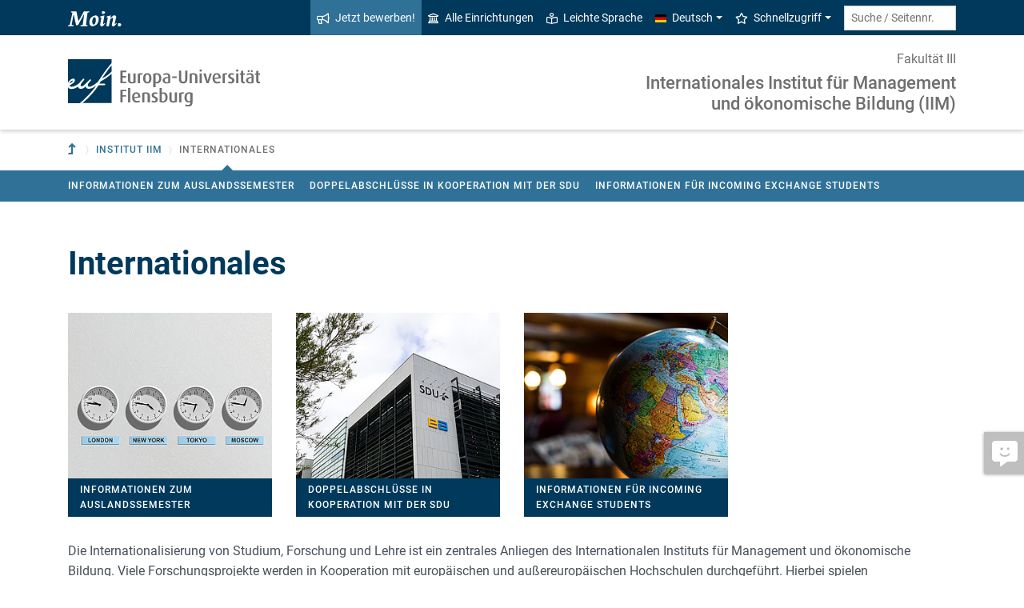

--- FILE ---
content_type: text/html; charset=utf-8
request_url: https://www.uni-flensburg.de/iim/internationales
body_size: 8020
content:
<!DOCTYPE html>
<html lang="de">
<head>

<meta charset="utf-8">
<!-- 
	This website is powered by TYPO3 - inspiring people to share!
	TYPO3 is a free open source Content Management Framework initially created by Kasper Skaarhoj and licensed under GNU/GPL.
	TYPO3 is copyright 1998-2026 of Kasper Skaarhoj. Extensions are copyright of their respective owners.
	Information and contribution at https://typo3.org/
-->


<link rel="icon" href="/favicon.ico" type="image/vnd.microsoft.icon">
<title>Internationales - Institut für Management und ökonomische Bildung - Europa-Universität Flensburg (EUF)</title>
<meta http-equiv="x-ua-compatible" content="IE=edge">
<meta name="generator" content="TYPO3 CMS">
<meta name="viewport" content="width=device-width, initial-scale=1">
<meta name="robots" content="index,follow">
<meta property="og:title" content="Internationales - Institut für Management und ökonomische Bildung - Europa-Universität Flensburg (EUF)">
<meta name="twitter:card" content="summary">


<link rel="stylesheet" href="/_assets/1aa886748c78ee4af350e9ea89f96bc8/Build/Euf/Concat.min.1766139226.css" media="all">
<link rel="stylesheet" href="/_assets/1aa886748c78ee4af350e9ea89f96bc8/Build/introjs.1766139226.css" media="all">



<script>
/*<![CDATA[*/
var TYPO3 = Object.assign(TYPO3 || {}, Object.fromEntries(Object.entries({"lang":{"slide_next_arrow":"Weiter","slide_prev_arrow":"Zur\u00fcck","scrollable_table_title":"Sie k\u00f6nnen die Tabelle zur Seite schieben.","ufglossary_button_more_information":"Mehr Informationen","ufglossary_glossary_link_tooltip":"Was ist das?","ufsurvey_error_loading_result_from_page":"Ein Fehler ist beim Laden des Ergebnisses aufgetreten:","ufsurvey_error_no_matching_result_found":"Es wurde keine passendes Ergebnis anhand Ihrer Antworten gefunden."}}).filter((entry) => !['__proto__', 'prototype', 'constructor'].includes(entry[0]))));
/*]]>*/
</script>




            <!--[if lt IE 9]>
                <script src="//cdn.jsdelivr.net/html5shiv/3.7.3/html5shiv.min.js"></script>
                <script src="//cdn.jsdelivr.net/respond/1.4.2/respond.min.js"></script>
            <![endif]-->      <link rel="preload" as="font" href="/_assets/1aa886748c78ee4af350e9ea89f96bc8/Fonts/roboto-v19-latin-regular.woff2" type="font/woff2" crossorigin="anonymous">
      <link rel="preload" as="font" href="/_assets/1aa886748c78ee4af350e9ea89f96bc8/Fonts/roboto-v19-latin-500.woff2" type="font/woff2" crossorigin="anonymous">
      <link rel="preload" as="font" href="/_assets/1aa886748c78ee4af350e9ea89f96bc8/Fonts/roboto-v19-latin-700.woff2" type="font/woff2" crossorigin="anonymous">
      <link rel="preload" as="font" href="/_assets/1aa886748c78ee4af350e9ea89f96bc8/Fonts/roboto-v19-latin-900.woff2" type="font/woff2" crossorigin="anonymous">  <!-- Matomo Tag Manager -->
  <script>
    var _mtm = window._mtm = window._mtm || [];
    _mtm.push({'mtm.startTime': (new Date().getTime()), 'event': 'mtm.Start'});
    (function() {
      var d=document, g=d.createElement('script'), s=d.getElementsByTagName('script')[0];
      g.async=true; g.src='https://www.uni-flensburg.de/matomo/js/container_bYGmGOjL.js'; s.parentNode.insertBefore(g,s);
    })();
  </script>
  <!-- End Matomo Tag Manager --><meta name="pageID" content="14317"><meta name="languageID" content="0">
<link rel="canonical" href="https://www.uni-flensburg.de/iim/internationales"/>

<link rel="alternate" hreflang="de-DE" href="https://www.uni-flensburg.de/iim/internationales"/>
<link rel="alternate" hreflang="en-US" href="https://www.uni-flensburg.de/en/iim/international-dimension"/>
<link rel="alternate" hreflang="x-default" href="https://www.uni-flensburg.de/iim/internationales"/>
</head>
<body data-tx-textexpander-text-url="/iim/internationales/expandable-text?expandable_text_uid=---expandable_text_uids---&cHash=d83a90ce6be51f0a98db7b74b07c09ee" data-easteregg-url="" data-teaser-title="Internationales" data-teaser-is-emgergency="0">


<a class="sr-only sr-only-focusable" href="#content-main-container">
    Zum Hauptinhalt springen
</a>


    <a class="sr-only sr-only-focusable" href="#main-navigation">
        Zur Navigation springen
    </a>







    <aside>
        <a class="btn feedback-link  d-none d-md-flex"
            target="_blank" href="/feedbackformular?tx_uffeedback%5BfeedbackPage%5D=14317&amp;cHash=579e96b7fb65d8ad94b94085dddd5afa" tabindex="0">
            <div class="feedback-icon">
                <i aria-hidden="true" class="fas-comment-alt-smile"></i>
            </div>
            <div class="feedback-text"  data-mobile-label="Feedback">
                Feedback zu dieser Seite
            </div>
        </a>
    </aside>






<div id="mobileMenu"></div>

<div id="my-page">
    <div class="header" id="my-header">
        
            
<nav aria-label="Meta"
    class="navbar navbar-quick d-none d-md-block navbar-expand-md bg-primary">
    <div class="container">
        
            <div class="slogan left d-none d-lg-block">
                <img alt="moin." src="/_assets/1aa886748c78ee4af350e9ea89f96bc8/Images/slogan-moin.svg">
            </div>
        

        <div class="collapse navbar-collapse" id="navbarQuick">
            <ul class="navbar-nav ml-auto">
                
                <li class="nav-item navbar-quick-apply-now"><a href="https://eufportal.uni-flensburg.de/qisserver/pages/cs/sys/portal/hisinoneStartPage.faces?&amp;sessionlanguage=de&amp;page=1" class="nav-link bg-secondary"><i aria-hidden="true" class="far-bullhorn"></i>Jetzt bewerben!</a></li>
                <li class="nav-item navbar-quick-all-institutions"><a href="/die-universitaet/alle-einrichtungen" class="nav-link"><i aria-hidden="true" class="far-university"></i>Alle Einrichtungen</a></li>
                <li class="nav-item navbar-quick-easy-read"><a href="/leichte-sprache" class="nav-link"><i aria-hidden="true" class="far-book-reader"></i>Leichte Sprache</a></li>
                
                    <li class="nav-item navbar-quick-language-navigation dropdown">
                        

<a id="navbarLanguage" aria-expanded="false" aria-haspopup="true" class="nav-link dropdown-toggle"
    data-toggle="dropdown" href="#" role="button"
    title="Sie haben zur Zeit die deutsche Version dieser Seite gewählt.">
    <i aria-hidden="true" class="flag-icon flags-de"></i>Deutsch
</a>
<div aria-labelledby="navbarLanguage" class="dropdown-menu">
    
        
                
                        <a class="dropdown-item active" href="/iim/internationales" hreflang="de-DE"
                            title="Sie haben zur Zeit die deutsche Version dieser Seite gewählt.">
                            <i aria-hidden="true" class="flag-icon flags-de"></i>Deutsch
                        </a>
                    
            
    
        
                
                        <a class="dropdown-item" href="/en/iim/international-dimension" hreflang="en-US"
                            title="View this page in English.">
                            <i aria-hidden="true" class="flag-icon flags-gb"></i>English
                        </a>
                    
            
    
</div>


                    </li>
                
                
                    <li class="nav-item navbar-quick-quicklinks dropdown">
                        <a aria-expanded="false" aria-haspopup="true" class="nav-link dropdown-toggle"
                            data-toggle="dropdown" href="#" id="quicklinks" role="button">
                            <i aria-hidden="true" class="far-star"></i>Schnellzugriff
                        </a>
                        <div aria-labelledby="quicklinks" class="dropdown-menu">
                            <a href="/die-universitaet/organisation-und-struktur/satzungen-und-ordnungen/dokumente-zum-studium" class="dropdown-item">Dokumente zum Studium</a><a href="https://elearning.uni-flensburg.de/moodle/" class="dropdown-item">E-Learning (moodle)</a><a href="/intranet" class="dropdown-item">Intranet (Beschäftigte)</a><a href="/intranet-fuer-studierende" class="dropdown-item">Intranet (Studierende)</a><a href="https://studentenwerk.sh/de/mensen-in-flensburg?ort=2&amp;mensa=7#mensaplan" class="dropdown-item">Mensaplan</a><a href="https://studiport.uni-flensburg.de" class="dropdown-item">Studiport (HIS LSF)</a><a href="https://eufportal.uni-flensburg.de" class="dropdown-item">EUF Portal (HISinOne)</a><a href="/sportzentrum" class="dropdown-item">Sportzentrum</a><a href="/studium/studierende/termine-und-fristen" class="dropdown-item">Termine und Fristen</a><a href="https://uni-flensburg.webex.com/" class="dropdown-item">Webex für Videokonferenzen</a><a href="/webmail" class="dropdown-item">Webmail</a>
                        </div>
                    </li>
                
            </ul>
            <form action="/suche" class="form-inline quicksearch" method="get">
                <input aria-label="Suche / Seitennr."
                    class="form-control form-control-sm ml-md-2" name="q"
                    placeholder="Suche / Seitennr."
                    type="search">
                <input name="tx_solrmods[redirectToPages]" type="hidden" value="1">
                <input name="tx_solr[filter][searchRootlinePid]" type="hidden" value="14143">
                <input class="sr-only" type="submit"
                    value="Suche starten">
            </form>
        </div>
    </div>
</nav>


        
        
<nav aria-label="Einrichtung"
     class="navbar navbar-custom navbar-expand-md bg-white">
	<div class="container">
		<a class="navbar-brand" href="/" data-mobile-nav-label="Europa-Universität Flensburg (EUF)"
		   title="Zurück zur Startseite">
			<img alt="Logo Europa-Universität Flensburg" src="/_assets/1aa886748c78ee4af350e9ea89f96bc8/Images/logo-euf.svg">
		</a>

		<button aria-controls="navbarSupportedContent" aria-expanded="false"
		        aria-label="Navigation umschalten"
		        class="mburger d-md-none d-lg-none" id="mainNavToggle" type="button">
			<b></b>
			<b></b>
			<b></b>
		</button>

		

		

		
			<div class="page-title flex-grow-1 py-2 "
			     id="pageTitle">
				
					<div class="parent-page-title ">
						<a href="/fakultaet3" title="Zur übergeordneten Einrichtung">Fakultät III</a>
					</div>
				
				<a href="/iim"
				   title="Startseite von &quot;Internationales Institut für Management 
und ökonomische Bildung (IIM)&quot;">
					
							Internationales Institut für Management <br />
und ökonomische Bildung (IIM)
						
				</a>
			</div>
		

		

		<div class="d-md-none" id="navbarMobile">
		</div>
	</div>
</nav>


        
<nav aria-label="Primär" id="main-navigation">
    <div class="navbar-breadcrumb d-none d-md-block">
        <div class="container">
            <ol class="breadcrumb">
                

        <li class="breadcrumb-item root">
            <a aria-label="Zur übergeordneten Einrichtung" class="has-arrow" href="/fakultaet3">
                
<i aria-hidden="true"
    class="fas-level-up"
    title="Zur übergeordneten Einrichtung"><span class="sr-only">Zur übergeordneten Einrichtung</span></i>

            </a>
        </li>
    

                <li class="breadcrumb-item dropdown clipped d-none"
                    data-title="Weitere übergeordnete Seiten"></li>
                <li class="breadcrumb-item dropdown"><a href="/iim" aria-expanded="false" aria-haspopup="true" class="dropdown-toggle has-arrow" id="navbarDropdownLevel14143" role="button">Institut IIM</a><div class="dropdown-menu" aria-labelledby="navbarDropdownLevel14143">
                <div class="container">
                    <div class="subnav-item-wrapper"><a href="/iim/institut" class="subnav-item">Institut</a><a href="/iim/studium" class="subnav-item">Studium</a><a href="/iim/forschung" class="subnav-item">Forschung</a><a href="/iim/praxis-kooperationen" class="subnav-item">Praxis & Kooperationen</a><a href="/iim/internationales" class="subnav-item active">Internationales</a><a href="/iim/bewerbung" class="subnav-item">Bewerbung</a></div>
                </div>
            </div></li>
                <li class="breadcrumb-item dropdown active show" aria-current="page"><span class="current-page dropdown-toggle has-arrow ">Internationales</span></li>
            </ol>
        </div>
    </div>

    <div class="navbar-breadcrumb-sub d-none d-md-block navbar-subnav bg-secondary">
        
            <div class="container">
                <div class="subnav-item-wrapper">
                    <a href="/iim/internationales/informationen-zum-auslandssemester-1" class="subnav-item">Informationen zum Auslandssemester</a><a href="/iim/studium/fuer-studieninteressierte/doppelabschluesse" class="subnav-item">Doppelabschlüsse in Kooperation mit der SDU</a><a href="/iim/internationales/informationen-fuer-incoming-exchange-students" class="subnav-item">Informationen für Incoming Exchange Students</a>
                </div>

                <div class="unfold-nav" title="Ausklappen / Zuklappen">
                    <i aria-hidden="true" class="far-chevron-down"></i>
                </div>
            </div>
        
    </div>
</nav>







    </div>

    <div class="main with-breadcrumbs" id="my-content">
        
        
<!--TYPO3SEARCH_begin-->
<div id="content-main-container" class="content-main" role="main">
    <div class="container">
        

<div class="frame frame-default frame-type-header frame-layout-0  " id="c137968">
    
    
        



    
    
        

    
        <header>
            

    
            <h1 >Internationales</h1>
            
        





        </header>
    



    
    
    
        



    
    
        



    
</div>



<div class="frame frame-default frame-type-tx_microportals_sel_pg frame-layout-0  " id="c137969">
    
    
        



    
    
        

    



    
    

    <div class="row row-content microportal">
        
            <div class="col-card col-6 col-md-4 col-lg-3 col-reduced-spacing">
                <a class="wrapped-link" href="/iim/internationales/informationen-zum-auslandssemester-1">
                    <div class="card card-microportal footer-inside microportal-zoom">
                        
                            <div class="img-wrap">
                                

        <img class="img-fluid" src="/processed-image/648641/deliver?image=648641&amp;contentHash=f03465e3c214c6f0fcdb435e25c8f50258f4c1ff&amp;processingInstructions=%7B%22width%22%3A%22300c%22%2C%22height%22%3A300%2C%22crop%22%3A%7B%22x%22%3A187.5%2C%22y%22%3A0%2C%22width%22%3A905%2C%22height%22%3A905%7D%7D&amp;hash=2b228285349147ae6319e9b2d86217fc5f6be7fe&amp;eID=tx_intdiv_thumbnail" width="905" height="905" data-file-id="648641" srcset="/processed-image/648641/deliver?image=648641&amp;contentHash=f03465e3c214c6f0fcdb435e25c8f50258f4c1ff&amp;processingInstructions=%7B%22width%22%3A%22300c%22%2C%22height%22%3A300%2C%22crop%22%3A%7B%22x%22%3A187.5%2C%22y%22%3A0%2C%22width%22%3A905%2C%22height%22%3A905%7D%7D&amp;hash=2b228285349147ae6319e9b2d86217fc5f6be7fe&amp;eID=tx_intdiv_thumbnail 300w" alt="" loading="lazy" />
    


                            </div>
                        

                        <div class="card-footer">
                            
                            <span>Informationen zum Auslandssemester</span>
                        </div>
                    </div>
                </a>
            </div>
        
            <div class="col-card col-6 col-md-4 col-lg-3 col-reduced-spacing">
                <a class="wrapped-link" href="/iim/studium/fuer-studieninteressierte/doppelabschluesse">
                    <div class="card card-microportal footer-inside microportal-zoom">
                        
                            <div class="img-wrap">
                                

        <img class="img-fluid" src="/processed-image/4123828/deliver?image=4123828&amp;contentHash=6a9efe52949f502b214bb40e2c0e06c54f0ced79&amp;processingInstructions=%7B%22width%22%3A%22300c%22%2C%22height%22%3A300%2C%22crop%22%3A%7B%22x%22%3A1162%2C%22y%22%3A0%2C%22width%22%3A2988%2C%22height%22%3A2988%7D%7D&amp;hash=a253bac30768434a20820746a00b925b7a360571&amp;eID=tx_intdiv_thumbnail" width="2988" height="2988" data-file-id="4123828" srcset="/processed-image/4123828/deliver?image=4123828&amp;contentHash=6a9efe52949f502b214bb40e2c0e06c54f0ced79&amp;processingInstructions=%7B%22width%22%3A%22300c%22%2C%22height%22%3A300%2C%22crop%22%3A%7B%22x%22%3A1162%2C%22y%22%3A0%2C%22width%22%3A2988%2C%22height%22%3A2988%7D%7D&amp;hash=a253bac30768434a20820746a00b925b7a360571&amp;eID=tx_intdiv_thumbnail 300w" alt="" loading="lazy" />
    


                            </div>
                        

                        <div class="card-footer">
                            
                            <span>Doppelabschlüsse in Kooperation mit der SDU</span>
                        </div>
                    </div>
                </a>
            </div>
        
            <div class="col-card col-6 col-md-4 col-lg-3 col-reduced-spacing">
                <a class="wrapped-link" href="/iim/internationales/informationen-fuer-incoming-exchange-students">
                    <div class="card card-microportal footer-inside microportal-zoom">
                        
                            <div class="img-wrap">
                                

        <img class="img-fluid" src="/processed-image/1933812/deliver?image=1933812&amp;contentHash=37e7fd9c556695c07c674784372c431a6b839219&amp;processingInstructions=%7B%22width%22%3A%22300c%22%2C%22height%22%3A300%2C%22crop%22%3A%7B%22x%22%3A960%2C%22y%22%3A0%2C%22width%22%3A3840%2C%22height%22%3A3840%7D%7D&amp;hash=01930e0fa3a8084c7e53ef279e3c3c235844c409&amp;eID=tx_intdiv_thumbnail" width="3840" height="3840" data-file-id="1933812" srcset="/processed-image/1933812/deliver?image=1933812&amp;contentHash=37e7fd9c556695c07c674784372c431a6b839219&amp;processingInstructions=%7B%22width%22%3A%22300c%22%2C%22height%22%3A300%2C%22crop%22%3A%7B%22x%22%3A960%2C%22y%22%3A0%2C%22width%22%3A3840%2C%22height%22%3A3840%7D%7D&amp;hash=01930e0fa3a8084c7e53ef279e3c3c235844c409&amp;eID=tx_intdiv_thumbnail 300w" alt="" loading="lazy" />
    


                            </div>
                        

                        <div class="card-footer">
                            
                            <span>Informationen für Incoming Exchange Students</span>
                        </div>
                    </div>
                </a>
            </div>
        
    </div>


    
        



    
    
        



    
</div>



<div class="frame frame-default frame-type-textmedia frame-layout-0  " id="c18252">
    
    

    
            

    



            
<p>Die Internationalisierung von Studium, Forschung und Lehre ist ein zentrales Anliegen des Internationalen Instituts für Management und ökonomische Bildung. Viele Forschungsprojekte werden&nbsp;in Kooperation mit europäischen und außereuropäischen Hochschulen durchgeführt. Hierbei spielen skandinavische Länder wie Dänemark und Schweden sowie der lateinamerikanische Raum zentrale Rollen.&nbsp;</p>

<p>Das Internationale Institut für Management und ökonomische Bildung kooperiert eng mit der <a href="http://www.sdu.dk/" class="external-link-new-window inline-text-link external" title="Externer Link">Syddansk Universitet</a>. Gemeinsam bewerkstelligen die Hochschulen ein grenzüberschreitendes Studienangebot für die Studierenden sowohl südlich als auch nördlich der deutsch-dänischen Genze.</p>


        


</div>


    </div>
</div>
<!--TYPO3SEARCH_end-->

        
<footer aria-label="Inhaltsbezogen" class="content-footer">
    <div class="container">
        <ul class="list-unstyled">
            <li class="d-none d-md-block">
                <a aria-label="Seite drucken"
                    href="#" onclick="print(); return false;"
                    title="Seite drucken">
                    <i aria-hidden="true" class="far-print"></i>
                </a>
            </li>
            <li><a href="https://www.uni-flensburg.de?14317" data-toggle="modal" data-target="#permalinkModal" title="Dieser permanente Kurz-Link ändert sich auch dann nicht, wenn die Seite verschoben oder umbenannt wird." rel="nofollow">Permalink</a></li>
            <li>
                Seitennr.
                <form action="/suche" class="d-inline" method="get" role="search">
                    <input aria-label="Bitte geben Sie hier die gewünschte Seitennummer ein und drücken Sie ENTER"
                        class="page-id form-control"
                        id="page-id" maxlength="5" name="q"
                        title="Bitte geben Sie hier die gewünschte Seitennummer ein und drücken Sie ENTER"
                        type="text" value="14317">
                    <input name="tx_solrmods[redirectToPages]" type="hidden" value="1">
                    <input name="tx_solr[tx_solrmods][searchRootline]" type="hidden"
                        value="14143">
                    <input class="sr-only" type="submit"
                        value="Seite mit angegebener Nummer öffnen"/>
                </form>
            </li>
            <li>
                <time datetime="2022-05-03T14:11:43+02:00"
                    title="Letzte Änderung">
                    03.05.2022
                </time>
            </li>
        </ul>
    </div>
</footer>

<div id="permalinkModal" aria-hidden="true" class="modal" role="dialog" tabindex="-1">
    <div class="modal-dialog" role="document">
        <div class="modal-content">
            <div class="modal-header">
                <h5 class="modal-title">Dauerhafter Link</h5>
                <button aria-label="Close" class="close" data-dismiss="modal" type="button">
                    <span aria-hidden="true">&times;</span>
                </button>
            </div>
            <div class="modal-body">
                <div class="form-group">
                    <label for="permalinkUrl">
                        Permanenter Link zu dieser Seite:
                    </label>
                    <input id="permalinkUrl" autocomplete="off" class="form-control" readonly type="text">
                </div>
                <div aria-atomic="true" class="alert alert-success alert-permalink-copy" role="alert">
                    Der Link wurde in die Zwischenablage kopiert.
                </div>
            </div>
            <div class="modal-footer">
                <a class="btn btn-secondary btn-permalink-copy" href="#">
                    <i aria-hidden="true" class="far-clipboard-list mr-2"></i>
                    In die Zwischenablage kopieren
                </a>
                <button class="btn btn-light" data-dismiss="modal" type="button">Schließen
                </button>
            </div>
        </div>
    </div>
</div>



    </div>

    
<footer aria-label="Primär" class="footer bg-primary"
        id="my-footer">
        <div class="container">
                <div class="row">
                        <div class="col-lg-4 mb-5 mb-lg-0 text-right order-lg-1 d-flex flex-column">
                                <div class="social-media d-flex justify-content-between justify-content-lg-around">
                                        
                                                <a href="https://www.youtube.com/EuropaUniversitatFlensburgEUF"
                                                   title="Unser YouTube-Kanal">
                                                        <i aria-hidden="true" class="fab-youtube-square"></i></a>
                                        
                                        
                                                <a href="https://www.facebook.com/iim.euf"
                                                   title="Unsere Facebook-Seite">
                                                        <i aria-hidden="true" class="fab-facebook-square"></i></a>
                                        
                                        
                                        
                                        
                                                <a href="https://www.instagram.com/uni.flensburg"
                                                   title="Unser Instagram-Kanal">
                                                        <i aria-hidden="true" class="fab-instagram"></i></a>
                                        
                                        
                                                <a href="/kommunikation/campus-app-uninow" title="Unsere Campus-App (Uninow)">
                                                        <i aria-hidden="true" class="inticon-uninow"></i></a>
                                        
                                        
                                                <a href="https://www.linkedin.com/school/europa-universitaet-flensburg"
                                                   title="Unser Linkedin-Account">
                                                        <i aria-hidden="true" class="fab-linkedin-square"></i></a>
                                        
                                        
                                                <a href="/zertifikate" title="Zertifikate">
                                                        <i aria-hidden="true" class="far-file-certificate"></i></a>
                                        
                                        
                                </div>
                        </div>

                        <nav aria-label="Fußzeile"
                             class="col-sm-6 col-lg-4 mb-5 mb-sm-0 text-sm-right order-sm-1 order-lg-2">
                                <ul class="list-unstyled link-list mb-0">
                                        <li><a href="/kommunikation">Presse</a></li><li><a href="/impressum">Impressum</a></li><li><a href="/datenschutz">Datenschutz</a></li><li><a href="/barrierefreiheit">Barrierefreiheit</a></li><li><a href="/die-universitaet/kontakt-oeffnungszeiten-anfahrt">Kontakt</a></li><li><a href="/webmail">Webmail / E-Mail</a></li><li><a href="https://euf.systems">Status aller Systeme</a></li><li><a href="/die-universitaet/organisation-und-struktur/satzungen-und-ordnungen/amtliche-bekanntmachung-der-satzungen">Amtliche Bekanntmachungen</a></li>

                                        
                                                <li id="copyright-form-wrapper" style="display: none;">
                                                        <form action="/bildnachweise?tx_uffilecopyright_copyrightfilelist%5Baction%5D=list&amp;tx_uffilecopyright_copyrightfilelist%5Bcontroller%5D=CopyrightImages&amp;cHash=93dd2188cde18ba6583ca54134584f5a" method="post" name="filterRequest">
                                                                <input type="hidden" class="input-file-uids" name="tx_uffilecopyright_copyrightfilelist[filterRequest][fileUids]"/>
                                                                <input type="hidden" name="tx_uffilecopyright_copyrightfilelist[filterRequest][pageTitle]" value="Internationales"/>
                                                                <input type="submit" class="d-none" value="Bildnachweise"/>
                                                                <a class="submit-link" href="#">Bildnachweise</a>
                                                        </form>
                                                </li>
                                        
                                </ul>
                        </nav>

                        <div class="col-sm-6 col-lg-4 order-lg-0">
                                <div class="copyright">
                                        <p>&copy; 2026 Europa-Universität Flensburg (EUF)</p>
                                </div>

                                <div class="footer-address">
                                        <address>        <p>Europa-Universität Flensburg<br>
        Auf dem Campus 1<br>
        24943 Flensburg</p><p>
        Telefon: +49 461 805 02<br>
        Telefax: +49 461 805 2144</p>Internet: <a href="https://www.uni-flensburg.de" target="_self">www.uni-flensburg.de</a></address>
                                </div>
                        </div>
                </div>

                <div class="slogan text-right mt-5">
                        
                                <div id="slogan-easteregg" style="cursor:pointer; display: inline-block;">
                                        <img alt="aersma"
                                             src="/_assets/1aa886748c78ee4af350e9ea89f96bc8/Images/slogan-aersma.svg"/>
                                </div>
                        
                </div>
        </div>
        <a class="btn back-to-top" href="#"
    title="Zurück nach oben"><i aria-hidden="true" class="far-angle-double-up"></i></a>

</footer>


<div id="main-modal" aria-hidden="true" class="modal" role="dialog" tabindex="-1">
    <div class="modal-dialog modal-dialog-scrollable" role="document">
        <div class="modal-content">
            <div class="modal-header">
                <h5 class="modal-title">...</h5>
                <button aria-label="Schließen"
                    class="close" data-dismiss="modal" type="button">
                    <span aria-hidden="true">&times;</span>
                </button>
            </div>
            <div class="modal-body">
                
<div class="loading-indicator text-center">
    <div class="spinner-border" role="status">
        <span class="sr-only">Lade...</span>
    </div>
</div>


            </div>
            <div class="modal-footer">
                <button class="btn btn-light" data-dismiss="modal" type="button">
                    Schließen
                </button>
            </div>
        </div>
    </div>
</div>




</div>

<script id="powermail_conditions_container" data-condition-uri="https://www.uni-flensburg.de/iim/internationales/powermail-condition.json"></script>
<script src="/_assets/1aa886748c78ee4af350e9ea89f96bc8/Build/Concat.min.1766139226.js"></script>



<!-- Piwik -->
<script type="text/javascript">
	/* <![CDATA[ */
		try {
			var _paq = _paq || [];
			(function() {
				_paq.push(["addTracker","/matomo/matomo.php",7]);
_paq.push(["disableCookies"]);

				_paq.push(["setTrackerUrl", "/matomo/matomo.php"]);
				_paq.push(["setSiteId", "16"]);
				_paq.push(["trackPageView"]);
				var d = document;
				var g = d.createElement("script");
				var s = d.getElementsByTagName("script")[0];
				g.type = "text/javascript";
				g.defer = true;
				g.async = true;
				g.src = "/matomo/matomo.js";
				s.parentNode.insertBefore(g, s);
			})();
		} catch(err) {}

	/* ]]> */
</script>
<noscript><p><img src="/matomo/matomo.php?idsite=16&amp;rec=1&amp;apiv=1&amp;r=544615&amp;_idts=1769843094&amp;_idvc=0&amp;_id=5d7a2dfe5f94de20&amp;url=https%3A%2F%2Fwww.uni-flensburg.de%2Fiim%2Finternationales&amp;urlref=&amp;action_name=Internationales+-+Institut+f%C3%BCr+Management+und+%C3%B6konomische+Bildung+-+Europa-Universit%C3%A4t+Flensburg+%28EUF%29" style="border:0" alt=""/>
<img src="/matomo/matomo.php?idsite=7&amp;rec=1&amp;apiv=1&amp;r=329614&amp;_idts=1769843094&amp;_idvc=0&amp;_id=5d7a2dfe5f94de20&amp;url=https%3A%2F%2Fwww.uni-flensburg.de%2Fiim%2Finternationales&amp;urlref=&amp;action_name=Internationales+-+Institut+f%C3%BCr+Management+und+%C3%B6konomische+Bildung+-+Europa-Universit%C3%A4t+Flensburg+%28EUF%29" style="border:0" alt=""/>
</p></noscript>
<!-- /Piwik -->


</body>
</html>